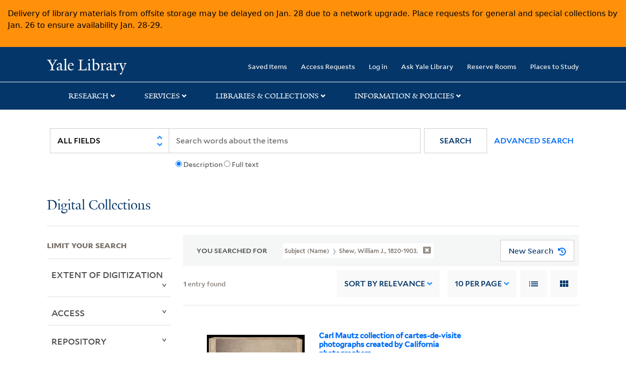

--- FILE ---
content_type: text/html; charset=utf-8
request_url: https://collections.library.yale.edu/catalog?f%5BsubjectName_ssim%5D%5B%5D=Shew,%20William%20J.,%201820-1903.
body_size: 11863
content:

<!DOCTYPE html>
<html class="no-js" lang="en" prefix="og: https://ogp.me/ns#">
  <head>
    <!-- Google Tag Manager -->
<script>
(function(w,d,s,l,i){w[l]=w[l]||[];w[l].push({'gtm.start':
new Date().getTime(),event:'gtm.js'});var f=d.getElementsByTagName(s)[0],
j=d.createElement(s),dl=l!='dataLayer'?'&l='+l:'';j.async=true;j.src=
'https://www.googletagmanager.com/gtm.js?id='+i+dl;f.parentNode.insertBefore(j,f);
})(window,document,'script','dataLayer','GTM-PX75HSF')
</script>
<!-- End Google Tag Manager --> 

    <meta charset="utf-8">
    <meta http-equiv="Content-Type" content="text/html; charset=utf-8">
    <meta name="viewport" content="width=device-width, initial-scale=1, shrink-to-fit=no">

    <!-- Internet Explorer use the highest version available -->
    <meta http-equiv="X-UA-Compatible" content="IE=edge">
    <title>Subject (Name): Shew, William J., 1820-1903. - Yale University Library Search Results</title>
    <link href="https://collections.library.yale.edu/catalog/opensearch.xml" title="Yale University Library" type="application/opensearchdescription+xml" rel="search" />
    <link rel="icon" type="image/x-icon" href="/assets/favicon-8fc507a7c6514a5419ea23bd656bf6a2ba0397ca9ff5cda749ef5b7d0e54cfec.ico" />
    <link rel="apple-touch-icon" sizes="120x120" href="https://collections.library.yale.edu/apple-touch-icon-precomposed.png">
    <link rel="apple-touch-icon" sizes="120x120" href="https://collections.library.yale.edu/apple-touch-icon.png">
    <link rel="stylesheet" href="/assets/application-e91dbd12ae330e6db678849e6e139a9baf3543d6f96cc0f1faa7742fd42d73bd.css" media="all" />
    <script src="/assets/application-867fc975278dc5b1af09ccbdc9b74efc378709ff61ebc7baa54d18a274b5cdd5.js"></script>
    <meta name="csrf-param" content="authenticity_token" />
<meta name="csrf-token" content="wwLWQ4ExKhbb4doJm53d3uyqAmCdMKJjDKNcPW7EdkLR9DHnAUuzOJbDypOGdOb9hvr0G430rfo0vHYE53YHcg" />
    <script async src="https://siteimproveanalytics.com/js/siteanalyze_66356571.js"></script>
      <meta name="robots" content="noindex" />
  <meta name="totalResults" content="1" />
<meta name="startIndex" content="0" />
<meta name="itemsPerPage" content="10" />

  <link rel="alternate" type="application/rss+xml" title="RSS for results" href="/catalog.rss?f%5BsubjectName_ssim%5D%5B%5D=Shew%2C+William+J.%2C+1820-1903." />
  <link rel="alternate" type="application/atom+xml" title="Atom for results" href="/catalog.atom?f%5BsubjectName_ssim%5D%5B%5D=Shew%2C+William+J.%2C+1820-1903." />
  <link rel="alternate" type="application/json" title="JSON" href="/catalog.json?f%5BsubjectName_ssim%5D%5B%5D=Shew%2C+William+J.%2C+1820-1903." />

  </head>
  <body class="blacklight-catalog blacklight-catalog-index">
  <!-- Google Tag Manager (noscript) -->
<noscript><iframe src="https://www.googletagmanager.com/ns.html?id=GTM-PX75HSF"
height="0" width="0" style="display:none;visibility:hidden" title="google tag manager"></iframe></noscript>
<!-- End Google Tag Manager (noscript) -->

  <div id="banner" class="alert alert-warning hidden"></div>
  <nav id="skip-link" role="navigation" aria-label="Skip links">
    <a class="element-invisible element-focusable rounded-bottom py-2 px-3" data-turbolinks="false" href="#search_field">Skip to search</a>
    <a class="element-invisible element-focusable rounded-bottom py-2 px-3" data-turbolinks="false" href="#main-container">Skip to main content</a>
      <a class="element-invisible element-focusable rounded-bottom py-2 px-3" data-turbolinks="false" href="#documents">Skip to first result</a>

  </nav>
  <header>
    <nav class="navbar navbar-expand-md navbar-dark bg-dark topbar" role="navigation" aria-label="Main">
  <div class="container">
    <a class="mb-0 navbar-brand navbar-logo" alt="Yale Library Home" href="https://library.yale.edu/">Yale University Library</a>
    <button class="navbar-toggler navbar-toggler-right" type="button" data-bs-toggle="collapse" data-bs-target="#user-util-collapse" aria-controls="user-util-collapse" aria-expanded="false" aria-label="Toggle navigation">
      <span class="navbar-toggler-icon"></span>
    </button>

    <div class="collapse navbar-collapse justify-content-md-end" id="user-util-collapse">
      <ul class="navbar-nav">

  <li class="nav-item">
    <a class="nav-link" href="/bookmarks">Saved Items</a>
  </li>

  <li class="nav-item">
    <a class="nav-link" href="/permission_requests">Access Requests</a>
  </li>

      <li class="nav-item">
        <form class="button_to" method="post" action="/users/auth/openid_connect"><input class="nav-link login-button" type="submit" value="Log in" /><input type="hidden" name="authenticity_token" value="OqqVhDsoDKa_R4QaJw_gsBAAOzeoQpQDwG0UT5p0uzWyAJrbTklQqc0YlASbDABULq5BGEV50n2kxIIVpq9EtQ" autocomplete="off" /></form>
      </li>

  
    <li class="nav-item"><a class="nav-link" href="http://ask.library.yale.edu/">Ask Yale Library</a>

</li>

    <li class="nav-item"><a class="nav-link" href="https://schedule.yale.edu/">Reserve Rooms</a>
</li>

    <li class="nav-item"><a class="nav-link" href="https://web.library.yale.edu/places/to-study">Places to Study</a>
</li>
</ul>

    </div>
  </div>

</nav>
<div class="navbar-expand-md navbar-dark bg-dark topbar" role="navigation" aria-label="User utilities">
  <div class="secondary-nav">
    <div class="row">
      <section class="info-header">
        <div class="dropdown">
          <ul class="nav-link-title" data-bs-toggle="dropdown">
            <li>
              <a href="#" role="button" aria-expanded="true" class="research-title">Research</a>
              <p class="nav-link-caret">
                <img id="research-collapse-nav-bar" alt="collapse nav bar" src="/assets/header/2x-angle-up-solid-42118f6a9f91c33e3cd2e07af37391bf3b0479d9b79079cff9d8cdac6a453b2d.png" />
              </p>
            </li>
          </ul>
          <ul class="dropdown-menu">
            <li>
              <a href="http://search.library.yale.edu" title="" class="dropdown-item">
                Search Quicksearch
              </a>
            </li>
            <li>
              <a href="https://search.library.yale.edu/catalog" title="Records for approximately 13 million volumes located across the University Library system." class="dropdown-item">
                Search Library Catalog
              </a>
            </li>
            <li>
              <a href="https://library.yale.edu/explore-collections/explore/digital-collections" title="Access to digital image and text collections available from the Yale University Library." class="dropdown-item">
                Search Digital Collections
              </a>
            </li>
            <li>
              <a href="http://archives.yale.edu" title="Finding aids describe archival and manuscript collections at Arts, Beinecke, Divinity, and Music libraries, and the Manuscripts and Archives department in Sterling." class="dropdown-item">
                Search Archives at Yale
              </a>
            </li>
            <li>
              <a href="http://guides.library.yale.edu/" title="Use these subject guides to get started in your research, formulate a research strategy for a topic, and find information about print and electronic resources." class="dropdown-item">
                Research Guides
              </a>
            </li>
            <li>
              <a href="http://search.library.yale.edu/databases" title="Find subject-specific databases by description. Direct links to subscribed and freely available research databases and other resources, such as encyclopedias, bibliographies and dictionaries. Some databases are also &quot;cross-searchable&quot;; that is, they may be searched at one time in combination with other databases" class="dropdown-item">
                Find Databases by Title
              </a>
            </li>
            <li>
              <a href="http://wa4py6yj8t.search.serialssolutions.com" title="Browse or search for the descriptions of online journals and newspapers to which the library subscribes or has access to free on the Web." class="dropdown-item">
                Find eJournals by Title
              </a>
            </li>
            <li>
              <a href="https://library.yale.edu/find-request-and-use/use/using-special-collections" title="" class="dropdown-item">
                Guide to Using Special Collections
              </a>
            </li>
          </ul>
        </div>
      </section>

      <section class="info-header">
        <div class="dropdown">
          <ul class="nav-link-title" data-bs-toggle="dropdown">
            <li>
              <a href="#" role="button" aria-expanded="true" class="services-title">Services</a>
              <p class="nav-link-caret">
                <img id="services-collapse-nav-bar" alt="collapse nav bar" src="/assets/header/2x-angle-up-solid-42118f6a9f91c33e3cd2e07af37391bf3b0479d9b79079cff9d8cdac6a453b2d.png" />
              </p>
            </li>
          </ul>
          <ul class="dropdown-menu">
            <li>
              <a href="https://library.yale.edu/find-request-and-use/use/using-special-collections/request-digitization" title=""  class="dropdown-item">
                Request Digital Copies of Special Collections
              </a>
            </li>
            <li>
              <a href="https://library.yale.edu/pl" title=""  class="dropdown-item">
                Your Personal Librarian
              </a>
            </li>
            <li>
              <a href="https://library.yale.edu/subject-specialists" title=""  class="dropdown-item">
                Subject Specialists
              </a>
            </li>
            <li>
              <a href="http://guides.library.yale.edu/research-help" title=""  class="dropdown-item">
                Research Support and Workshops
              </a>
            </li>
            <li>
              <a href="http://guides.library.yale.edu/citationmanagement" title="Create Bibliographies"  class="dropdown-item">
                Citation Tools
              </a>
            </li>
            <li>
              <a href="http://guides.library.yale.edu/getit" title=""  class="dropdown-item">
                Get It @ Yale (Borrow Direct, Interlibrary Loan, Scan &amp; Deliver)
              </a>
            </li>
            <li>
              <a href="http://guides.library.yale.edu/reserves" title=""  class="dropdown-item">
                Course Reserves
              </a>
            </li>
            <li>
              <a href="https://guides.library.yale.edu/OffCampusAccess" title="Connect your computer to the Yale VPN (network) while off-campus."  class="dropdown-item">
                Off-Campus Access
              </a>
            </li>
            <li>
              <a href="http://elischolar.library.yale.edu" title="A digital repository of scholarly publications at Yale"  class="dropdown-item">
                EliScholar
              </a>
            </li>
            <li>
              <a href="http://yale.lib.overdrive.com/" title="OverDrive is a distribution platform through which users of our library can download popular eBooks and audiobooks.  From our personalized Yale University OverDrive site, we offer access to a variety of fiction and non-fiction descriptions in many different formats. "  class="dropdown-item">
                OverDrive: Popular Audio and eBooks
              </a>
            </li>
            <li>
              <a href="https://reservations.yale.edu/bmec/" title=""  class="dropdown-item">
                Bass Media Equipment
              </a>
            </li>
          </ul>
        </div>
      </section>

      <section class="info-header">
        <div class="dropdown">
          <ul class="nav-link-title" data-bs-toggle="dropdown">
            <li>
              <a href="#" role="button" aria-expanded="true" class="libraries-title">Libraries & Collections</a>
              <p class="nav-link-caret">
                <img id="libraries-collapse-nav-bar" alt="collapse nav bar" src="/assets/header/2x-angle-up-solid-42118f6a9f91c33e3cd2e07af37391bf3b0479d9b79079cff9d8cdac6a453b2d.png" />
              </p>
            </li>
          </ul>
          <ul class="dropdown-menu">
            <li>
              <a href="https://web.library.yale.edu/building/haas-family-arts-library" title="Robert B. Haas Family Arts Library" class="dropdown-item">
                Arts Library
              </a>
            </li>
            <li>
              <a href="https://library.yale.edu/bass" title="Anne T. and Robert M. Bass Library" class="dropdown-item">
                Bass Library
              </a>
            </li>
            <li>
              <a href="https://beinecke.library.yale.edu/" title="Beinecke Rare Book &amp; Manuscript Library" class="dropdown-item">
                Beinecke Library
              </a>
            </li>
            <li>
              <a href="https://library.yale.edu/classics" title="" class="dropdown-item">
                Classics Library
              </a>
            </li>
            <li>
              <a href="https://library.yale.edu/divinity" title="Divinity School Library" class="dropdown-item">
                Divinity Library
              </a>
            </li>
            <li>
              <a href="https://library.yale.edu/film" title="" class="dropdown-item">
                Yale Film Archive
              </a>
            </li>
            <li>
              <a href="https://fortunoff.library.yale.edu/" title="Fortunoff Video Archive for Holocaust Testimonies" class="dropdown-item">
                Fortunoff Archive
              </a>
            </li>
            <li>
              <a href="https://library.yale.edu/humanities" title="" class="dropdown-item">
                Humanities Collections
              </a>
            </li>
            <li>
              <a href="https://web.library.yale.edu/international-collections" title="" class="dropdown-item">
                International Collections
              </a>
            </li>
            <li>
              <a href="https://library.law.yale.edu/" title="Lillian Goldman Law Library in Memory of Sol Goldman" class="dropdown-item">
                Law Library
              </a>
            </li>
            <li>
              <a href="https://walpole.library.yale.edu/" title="" class="dropdown-item">
                Lewis Walpole Library
              </a>
            </li>
            <li>
              <a href="https://web.library.yale.edu/sd/dept/library-collection-services-and-operations" title="" class="dropdown-item">
                Library Collection Services
              </a>
            </li>
            <li>
              <a href="https://library.yale.edu/mssa" title="" class="dropdown-item">
                Manuscripts &amp; Archives
              </a>
            </li>
            <li>
              <a href="http://www.library.yale.edu/maps" title="" class="dropdown-item">
                Map Collection
              </a>
            </li>
            <li>
              <a href="https://library.yale.edu/marx" title="" class="dropdown-item">
                Marx Science &amp; Social Science Library
              </a>
            </li>
            <li>
              <a href="https://library.medicine.yale.edu/" title="Harvey Cushing / John Hay Whitney Medical Library" class="dropdown-item">
                Medical Library
              </a>
            </li>
            <li>
              <a href="https://library.yale.edu/visit-and-study/libraries-locations/irving-s-gilmore-music-library" title="Irving S. Gilmore Music Library" class="dropdown-item">
                Music Library
              </a>
            </li>
            <li>
              <a href="https://web.library.yale.edu/building/sterling-memorial-library" title="Sterling Memorial Library" class="dropdown-item">
                Sterling Library
              </a>
            </li>
            <li>
              <a href="https://britishart.yale.edu/" title="" class="dropdown-item">
                Yale Center for British Art
              </a>
            </li>
          </ul>
        </div>
      </section>

      <section class="info-header">
        <div class="dropdown">
          <ul class="nav-link-title" data-bs-toggle="dropdown">
            <li>
              <a href="#" role="button" aria-expanded="false" class="information-title">Information & Policies</a>
              <p class="nav-link-caret">
                <img id="info-collapse-nav-bar" alt="collapse nav bar" src="/assets/header/2x-angle-up-solid-42118f6a9f91c33e3cd2e07af37391bf3b0479d9b79079cff9d8cdac6a453b2d.png" />
              </p>
            </li>
          </ul>
          <ul class="dropdown-menu">
            <li>
              <a href="https://library.yale.edu/visit-and-study" title="" class="dropdown-item">
                Library Hours
              </a>
            </li>
            <li>
              <a href="https://library.yale.edu/staff-directory" title="" class="dropdown-item">
                Departments &amp; Staff
              </a>
            </li>
            <li>
              <a href="http://guides.library.yale.edu/borrow" title="Information about accessing and borrowing print material" class="dropdown-item">
                Borrowing &amp; Circulation
              </a>
            </li>
            <li>
              <a href="https://web.library.yale.edu/services-persons-disabilities" title="" class="dropdown-item">
                Services for Persons with Disabilities
              </a>
            </li>
            <li>
              <a href="http://guides.library.yale.edu/copyright-guidance/copyright-basics" title="" class="dropdown-item">
                Copyright Basics
              </a>
            </li>
            <li>
              <a href="https://web.library.yale.edu/help/scanning-printing-copying" title="" class="dropdown-item">
                Scanning, Printing &amp; Copying
              </a>
            </li>
            <li>
              <a href="https://web.library.yale.edu/help/computers-and-wireless" title="" class="dropdown-item">
                Computers &amp; Wireless
              </a>
            </li>
            <li>
              <a href="http://guides.library.yale.edu/about/policies" title="" class="dropdown-item">
                Library Policies
              </a>
            </li>
            <li>
              <a href="http://guides.library.yale.edu/about" title="" class="dropdown-item">
                About the Library
              </a>
            </li>
            <li>
              <a href="https://library.yale.edu/development" title="" class="dropdown-item">
                Giving to the Library
              </a>
            </li>
            <li>
              <a href="https://ask.library.yale.edu/faq/174852" title="" class="dropdown-item">
                Purchase Request
              </a>
            </li>
            <li>
              <a href="http://guides.library.yale.edu/work" title="" class="dropdown-item">
                Working at the Library
              </a>
            </li>
            <li>
              <a href="https://guides.library.yale.edu/about/policies/access" title="" class="dropdown-item">
                Terms Governing Use of Materials
              </a>
            </li>
          </ul>
        </div>
      </section>

    </div>
  </div>
</div>

    
    <div class="search-area">
      <div class="navbar-search navbar navbar-light bg-light" role="navigation" aria-label="Search options">
          <div class="container">
              <form class="search-query-form" role="search" aria-label="Search" action="https://collections.library.yale.edu/catalog" accept-charset="UTF-8" method="get">
  <input type="hidden" name="f[subjectName_ssim][]" value="Shew, William J., 1820-1903." autocomplete="off" />
    <label for="search_field" class="sr-only">Search in</label>
  <div class="input-group">
        <select name="search_field" id="search_field" title="Targeted search options" class="custom-select search-field" onchange="onChangeSearchFields()"><option value="all_fields">All Fields</option>
<option value="creator_tesim">Creator</option>
<option value="title_tesim">Title</option>
<option value="callNumber_tesim">Call Number</option>
<option value="date_fields">Date</option>
<option value="subjectName_tesim">Subject</option>
<option value="orbisBibId_ssi">Orbis ID</option>
<option value="fulltext_tesim">Full Text</option></select>

    
    <span class="fulltext-info" id="fulltext-info">
      <input type="radio" name="fulltext_search" id="fulltext_search_1" value="1" onclick="onSelectDescription();" />
      <label for="fulltext_search_1">Description</label>
      <input type="radio" name="fulltext_search" id="fulltext_search_2" value="2" onclick="onSelectFulltext();" />
      <label for="fulltext_search_2">Full text</label>
    </span>


    <label for="q" class="sr-only">search for</label>
    <input type="text" name="q" id="q" placeholder="Search..." class="search-q q form-control rounded-0" aria-label="search" autocomplete="" data-autocomplete-enabled="false" data-autocomplete-path="/catalog/suggest" />

    <span class="input-group-append">
      <button type="submit" class="btn btn-primary search-btn" id="search" role="button">
        <span class="submit-search-text">Search</span>
        <span class="blacklight-icons blacklight-icon-search" aria-hidden="true"><?xml version="1.0"?>
<svg width="24" height="24" viewBox="0 0 24 24" aria-label="Search" role="img">
  <title>Search</title>
  <path fill="none" d="M0 0h24v24H0V0z"/>
  <path d="M15.5 14h-.79l-.28-.27C15.41 12.59 16 11.11 16 9.5 16 5.91 13.09 3 9.5 3S3 5.91 3 9.5 5.91 16 9.5 16c1.61 0 3.09-.59 4.23-1.57l.27.28v.79l5 4.99L20.49 19l-4.99-5zm-6 0C7.01 14 5 11.99 5 9.5S7.01 5 9.5 5 14 7.01 14 9.5 11.99 14 9.5 14z"/>
</svg>
</span>
      </button>
    </span>

    <span>
      <button class="advanced_search btn btn-secondary href-button" href="/advanced">Advanced Search</button>
    </span>
  </div>
</form>
          </div>
      </div>
    </div>
    
    <div class="user-subheader" role="heading" aria-level="1">
      <div class="user-subheader-title">
        <a href="/">Digital Collections</a> 
      </div>
    </div>

  </header>

  <main id="main-container" class="container" role="main" aria-label="Main content">
      <h1 class="sr-only top-content-title">Search</h1>


    <div class="row">
  <div class="col-md-12">
    <div id="main-flashes">
      <div class="flash_messages">
    
    
    
    
</div>

    </div>
  </div>
</div>


    <div class="row">
      
    <section id="content" class="col-lg-9 order-last" aria-label="search results">
        <div id="appliedParams" class="row constraints-container constraints-container-index">
    <h2 class="sr searched-heading">You Searched For</h2>
    
<span class="btn-group applied-filter constraint query filterfilter-subjectname_ssim">
  <button class="constraint-value btn btn-outline-secondary href-button" href="/catalog">
        <span class="filter-name">Subject (Name) </span>

      <span class="filter-value">Shew, William J., 1820-1903.</span>
      <!-- icon to remove-->
      <span class="remove-icon"><img alt="remove" src="/assets/x2x-4f77c7f7b595f950a1696f3fb558e0057b35fdcd0d26cdc9f9cdf6894827774d.png" /></span>
  </button>
</span>

    <div id="startOverButtonContainer">
      <button class="href-button catalog_startOverLink btn btn-primary btn-show" tabindex="0" role="button" href="/catalog">
  <span>New Search</span>
  <span class="start-over-icon"><img class="start-over-image" alt="" src="/assets/start_over-c369be977d5f8e898ffa3e8ab4d8704e41efb78c2d73c632b7df60a536f7b45f.png" /></span>
</button>
    </div>
  </div>

  






<div id="sortAndPerPage" class="sort-pagination d-md-flex justify-content-between" role="navigation" aria-label="Results navigation">
  <section class="pagination">
  
    <div class='page-links'>
      <span class='page-entries'>
        <strong>1</strong> entry found
      </span>
    </div>

</section>

  <div class="search-widgets">
        <div id="sort-dropdown" class="sort-dropdown btn-group">
    <button type="button" class="btn btn-outline-secondary dropdown-toggle" data-bs-toggle="dropdown" data-bs-target="#sort-dropdown" aria-expanded="false">
      Sort<span class="d-none d-sm-inline"> by Relevance</span> <span class="caret"></span>
    </button>

    <div class="dropdown-menu" role="menu">
        <a class="dropdown-item" role="menuitem" href="/catalog?f%5BsubjectName_ssim%5D%5B%5D=Shew%2C+William+J.%2C+1820-1903.&amp;sort=score+desc%2C+pub_date_si+desc%2C+title_ssim+asc%2C+archivalSort_ssi+asc">Relevance</a>
        <a class="dropdown-item" role="menuitem" href="/catalog?f%5BsubjectName_ssim%5D%5B%5D=Shew%2C+William+J.%2C+1820-1903.&amp;sort=creator_ssim+asc%2C+title_ssim+asc%2C+archivalSort_ssi+asc">Creator (A --&gt; Z)</a>
        <a class="dropdown-item" role="menuitem" href="/catalog?f%5BsubjectName_ssim%5D%5B%5D=Shew%2C+William+J.%2C+1820-1903.&amp;sort=creator_ssim+desc%2C+title_ssim+asc%2C+archivalSort_ssi+asc">Creator (Z --&gt; A)</a>
        <a class="dropdown-item" role="menuitem" href="/catalog?f%5BsubjectName_ssim%5D%5B%5D=Shew%2C+William+J.%2C+1820-1903.&amp;sort=title_ssim+asc%2C+oid_ssi+desc%2C+archivalSort_ssi+asc">Title (A --&gt; Z)</a>
        <a class="dropdown-item" role="menuitem" href="/catalog?f%5BsubjectName_ssim%5D%5B%5D=Shew%2C+William+J.%2C+1820-1903.&amp;sort=title_ssim+desc%2C+oid_ssi+desc%2C+archivalSort_ssi+asc">Title (Z --&gt; A)</a>
        <a class="dropdown-item" role="menuitem" href="/catalog?f%5BsubjectName_ssim%5D%5B%5D=Shew%2C+William+J.%2C+1820-1903.&amp;sort=year_isim+asc%2C+id+asc%2C+archivalSort_ssi+asc">Year (ascending)</a>
        <a class="dropdown-item" role="menuitem" href="/catalog?f%5BsubjectName_ssim%5D%5B%5D=Shew%2C+William+J.%2C+1820-1903.&amp;sort=year_isim+desc%2C+id+desc%2C+archivalSort_ssi+asc">Year (descending)</a>
    </div>
  </div>


        <span class="sr-only">Number of results to display per page</span>
  <div id="per_page-dropdown" class="per-page-dropdown btn-group">
    <button type="button" class="btn btn-outline-secondary dropdown-toggle" data-bs-toggle="dropdown" data-bs-target="#per_page-dropdown" aria-expanded="false">
      10<span class="d-none d-sm-inline"> per page</span> <span class="caret"></span>
    </button>
    <div class="dropdown-menu" role="menu">
        <a class="dropdown-item" role="menuitem" href="/catalog?f%5BsubjectName_ssim%5D%5B%5D=Shew%2C+William+J.%2C+1820-1903.&amp;per_page=10">10<span class="sr-only visually-hidden"> per page</span></a>
        <a class="dropdown-item" role="menuitem" href="/catalog?f%5BsubjectName_ssim%5D%5B%5D=Shew%2C+William+J.%2C+1820-1903.&amp;per_page=20">20<span class="sr-only visually-hidden"> per page</span></a>
        <a class="dropdown-item" role="menuitem" href="/catalog?f%5BsubjectName_ssim%5D%5B%5D=Shew%2C+William+J.%2C+1820-1903.&amp;per_page=50">50<span class="sr-only visually-hidden"> per page</span></a>
        <a class="dropdown-item" role="menuitem" href="/catalog?f%5BsubjectName_ssim%5D%5B%5D=Shew%2C+William+J.%2C+1820-1903.&amp;per_page=100">100<span class="sr-only visually-hidden"> per page</span></a>
    </div>
  </div>


        <div class="view-type">
    <span class="sr-only">View results as: </span>
    <div class="view-type-group btn-group">
        <a title="List" class="btn btn-outline-secondary btn-icon view-type-list active" href="/catalog?f%5BsubjectName_ssim%5D%5B%5D=Shew%2C+William+J.%2C+1820-1903.&amp;view=list">
          <span class="blacklight-icons blacklight-icon-list"><?xml version="1.0"?>
<svg width="24" height="24" viewBox="0 0 24 24" aria-label="List" role="img">
  <title>List</title>
  <path d="M3 13h2v-2H3v2zm0 4h2v-2H3v2zm0-8h2V7H3v2zm4 4h14v-2H7v2zm0 4h14v-2H7v2zM7 7v2h14V7H7z"/>
  <path d="M0 0h24v24H0z" fill="none"/>
</svg>
</span>
          <span class="caption">List</span>
</a>        <a title="Gallery" class="btn btn-outline-secondary btn-icon view-type-gallery " href="/catalog?f%5BsubjectName_ssim%5D%5B%5D=Shew%2C+William+J.%2C+1820-1903.&amp;view=gallery">
          <span class="blacklight-icons blacklight-icon-gallery"><?xml version="1.0"?>
<svg width="24" height="24" viewBox="0 0 24 24" aria-label="Gallery" role="img">
  <title>Gallery</title>
  <path fill="none" d="M0 0h24v24H0V0z"/>
  <path d="M4 11h5V5H4v6zm0 7h5v-6H4v6zm6 0h5v-6h-5v6zm6 0h5v-6h-5v6zm-6-7h5V5h-5v6zm6-6v6h5V5h-5z"/>
</svg>
</span>
          <span class="caption">Gallery</span>
</a>    </div>
  </div>


</div>
</div>


<h2 class="sr-only">Search Results</h2>

  <div id="documents" class="documents-list">
  <article data-document-id="33115911" data-document-counter="1" itemscope="itemscope" itemtype="http://schema.org/Thing" class="document document-position-1">
  
        <header class='documentHeader row'>
  <h3 class='index_title document-title-heading title_tesim'>
      <span class='counter_no_show' ><span>1. </span> </span>
    <div class='document-title'>
      <a data-context-href="/catalog/33115911/track?counter=1&amp;document_id=33115911&amp;search_id=496671337" href="/catalog/33115911">Carl Mautz collection of cartes-de-visite photographs created by California photographers</a>
    </div>
    <div class="index-document-functions col-sm-3 col-lg-2"></div>
  </h3>
</header>

  <div class="document-thumbnail">
      <a data-context-href="/catalog/33115911/track?counter=1&amp;document_id=33115911&amp;search_id=496671337" aria-hidden="true" tabindex="-1" href="/catalog/33115911"><img onerror="this.error=null;this.src=&#39;https://collections.library.yale.edu/assets/image_not_found-c93ce80e74175def58f5d0884ea091974a91d4c2d59f33a1238f4e9f2608f01c.png&#39;" loading="lazy" src="https://collections.library.yale.edu/iiif/2/33115912/full/!200,200/0/default.jpg" /></a>
  </div>


<dl class="document-metadata dl-invert row">    <dt class="blacklight-creator_tesim col-md-3">    Creator:
</dt>
  <dd class="col-md-9 blacklight-creator_tesim">    <span class = 'from-the-collection' ></span>Mautz, Carl, collector
</dd>

    <dt class="blacklight-date_ssim col-md-3">    Published / Created:
</dt>
  <dd class="col-md-9 blacklight-date_ssim">    ca. 1855-1895.
</dd>

    <dt class="blacklight-callnumber_tesim col-md-3">    Call Number:
</dt>
  <dd class="col-md-9 blacklight-callnumber_tesim">    WA Photos 357
</dd>

    <dt class="blacklight-imagecount_isi col-md-3">    Image Count:
</dt>
  <dd class="col-md-9 blacklight-imagecount_isi">    290
</dd>

    <dt class="blacklight-abstract_tesim col-md-3">    Abstract:
</dt>
  <dd class="col-md-9 blacklight-abstract_tesim">    Cartes-de-visite photographs created primarily by photographers in San Francisco and northern California, ca. 1855-1895.  Images consist chiefly of portraits depicting children, women, and men, in single, couple, and group sittings. Individuals in the...
</dd>

    <dt class="blacklight-description_tesim col-md-3">    Description:
</dt>
  <dd class="col-md-9 blacklight-description_tesim">    Digital version available;
</dd>

    <dt class="blacklight-subjectgeographic_tesim col-md-3">    Subject (Geographic):
</dt>
  <dd class="col-md-9 blacklight-subjectgeographic_tesim">    California. and California
</dd>

    <dt class="blacklight-subjectname_tesim col-md-3">    Subject (Name):
</dt>
  <dd class="col-md-9 blacklight-subjectname_tesim">    Abell, Frank George, Jr., 1844-1910., Bailey, A. P., Baldwin, John E. D., Bayley, Wilbur Fisk., Bluett, William H., Bradley, Henry William, 1813-1891., Brown, T. A., photographer., Bryan, John M., Chalmers, James Calder, Jr., Clayton, James Atkins, 1831-1896., Cobb, David., Coombs, Frederick, 1803-1874., Coughlan, Tom., Crawford, Ellison Lassell, 1833-1895., Currier, Amos., Denier, Tony, 1839?-1917., Dunham, Allen Murray, ca. 1834-ca. 1924., Dunham, Murry., Edouart, Alexander, 1818-1892., Fardon, George Robinson, 1807-1886., Flaglor, Amasa Plummer, 1848-1918., Foss, Oscar., Frye, H. H., Gaines, Flave H., Godeus, John D., Halsey, Henry H., Halsey, Isaac Sherwood, 1828-1895., Hamilton, Charles F., Houseworth, Thomas, 1829-1915., Jenkins, Clara., Johnson, Andrew, 1808-1875., Johnston, Amasa Park, ca. 1837-1931., Kellogg, Andrew J., Kingsley, John Lucas, ca. 1939-1869., Kip, William Ingraham, 1811-1893., Kruse, Henry., Kusel, Edward Abraham., Lainer, Charles., Lathrop, Frank Henry., Lawrence, George S., Lichau, Henrietta., Lowe, Joseph P., Mains, James Riley., Marston, Charles Albert., Mautz, Carl., Morse, George Daniels., Muybridge, Eadweard, 1830-1904., Noble, Skelton Sanford., Olanie, Eugenie., Prindle, Edward H., Rixford, Emmett H., Ross, George, 1832-1893., Rulofson, William Herman, 1826-1878., Sanders, Stephen Poole., Selleck, Silas Wright, ca. 1828-1885., Shew, Jacob, 1826-1879., Shew, William J., 1820-1903., Silva, Joseph Trinidad., Smith, James Girard, 1836-, Spooner, John Pitcher, 1845-1917., Stevens, B. F., Stinson, Lewis Jackson., Stone, George F., Taber, I. W. 1830-1912. (Isaiah West),, Todd, John A., 1827-1899., Valleau, George W., Vaughn, Hector William., Watkins, Carleton E., 1829-1916., Welsh, John Oliver, ca. 1840-ca. 1913., Winberg, John A., Winter, Daniel., Winter, Robert, ca. 1821-1893., Wise, James H., 1812-, Wolfe, Samuel Augustus., Yong, Lai., Abell &amp; Welsh., Bayley &amp; Winter., Bluett &amp; Fardon., Bradley &amp; Rulofson., Brown &amp; Otto., City Mart Photographic Gallery., Currier &amp; Winter., Dunham &amp; Lathrop., Edouart &amp; Cobb., Foss &amp; Halsey., Freemasons, Hamilton &amp; Kellogg., Hoebel &amp; Luther., Houston&#39;s Excelsior Gallery., I. W. Taber &amp; Company., Mains &amp; Von Hasseln., Peoples Art Gallery., and Sanders &amp; Stinson.
</dd>

    <dt class="blacklight-subjecttopic_tesim col-md-3">    Subject (Topic):
</dt>
  <dd class="col-md-9 blacklight-subjecttopic_tesim">    African Americans, Asian Americans, Photographers, Circus performers, Dolls, Dwarfs (Persons), Giants (Folklore), Miners, Musicians, Sailors, Soldiers, and Tall people
</dd>

    <dt class="blacklight-ancestortitles_tesim col-md-3">    Found in:
</dt>
  <dd class="col-md-9 blacklight-ancestortitles_tesim">    <a rel="nofollow" href="/catalog?f%5Brepository_ssi%5D%5B%5D=Beinecke+Rare+Book+and+Manuscript+Library">Beinecke Rare Book and Manuscript Library</a> &gt; <a rel="nofollow" href="/catalog/33115911">Carl Mautz collection of cartes-de-visite photographs created by California photographers</a>
</dd>

</dl>



  
</article>
</div>





    </section>

    <section id="sidebar" class="page-sidebar col-lg-3 order-first" aria-label="limit your search">
          <div id="facets" class="facets sidenav facets-toggleable-md">
  <div class="facets-header">
    <h2 class="facets-heading">Limit your search</h2>

    <button class="navbar-toggler navbar-toggler-right" type="button" data-toggle="collapse" data-target="#facet-panel-collapse" data-bs-toggle="collapse" data-bs-target="#facet-panel-collapse" aria-controls="facet-panel-collapse" aria-expanded="false" aria-label="Toggle facets">
      <span class="navbar-toggler-icon"></span>
</button>  </div>

  <div id="facet-panel-collapse" class="facets-collapse collapse">
      <div class="card facet-limit blacklight-extentOfDigitization_ssim ">
  <h3 class="card-header p-0 facet-field-heading" id="facet-extentofdigitization_ssim-header">
    <button
      type="button"
      class="btn w-100 d-block btn-block p-2 text-start text-left collapse-toggle collapsed"
      data-toggle="collapse"
      data-bs-toggle="collapse"
      data-target="#facet-extentofdigitization_ssim"
      data-bs-target="#facet-extentofdigitization_ssim"
      aria-expanded="false"
    >
          Extent of Digitization

    </button>
  </h3>
  <div id="facet-extentofdigitization_ssim" aria-labelledby="facet-extentofdigitization_ssim-header" class="panel-collapse facet-content collapse ">
    <div class="card-body">
              
    <ul class="facet-values list-unstyled">
      <li><span class="facet-label"><a class="facet-select" rel="nofollow" href="/catalog?f%5BextentOfDigitization_ssim%5D%5B%5D=Completely+digitized&amp;f%5BsubjectName_ssim%5D%5B%5D=Shew%2C+William+J.%2C+1820-1903.">Completely digitized</a></span><span class="facet-count">1</span></li>
    </ul>




    </div>
  </div>
</div>

<div class="card facet-limit blacklight-visibility_ssi ">
  <h3 class="card-header p-0 facet-field-heading" id="facet-visibility_ssi-header">
    <button
      type="button"
      class="btn w-100 d-block btn-block p-2 text-start text-left collapse-toggle collapsed"
      data-toggle="collapse"
      data-bs-toggle="collapse"
      data-target="#facet-visibility_ssi"
      data-bs-target="#facet-visibility_ssi"
      aria-expanded="false"
    >
          Access

    </button>
  </h3>
  <div id="facet-visibility_ssi" aria-labelledby="facet-visibility_ssi-header" class="panel-collapse facet-content collapse ">
    <div class="card-body">
              
    <ul class="facet-values list-unstyled">
      <li><span class="facet-label"><a class="facet-select" rel="nofollow" href="/catalog?f%5BsubjectName_ssim%5D%5B%5D=Shew%2C+William+J.%2C+1820-1903.&amp;f%5Bvisibility_ssi%5D%5B%5D=Public">Public</a></span><span class="facet-count">1</span></li>
    </ul>




    </div>
  </div>
</div>

<div class="card facet-limit blacklight-repository_ssi ">
  <h3 class="card-header p-0 facet-field-heading" id="facet-repository_ssi-header">
    <button
      type="button"
      class="btn w-100 d-block btn-block p-2 text-start text-left collapse-toggle collapsed"
      data-toggle="collapse"
      data-bs-toggle="collapse"
      data-target="#facet-repository_ssi"
      data-bs-target="#facet-repository_ssi"
      aria-expanded="false"
    >
          Repository

    </button>
  </h3>
  <div id="facet-repository_ssi" aria-labelledby="facet-repository_ssi-header" class="panel-collapse facet-content collapse ">
    <div class="card-body">
              
    <ul class="facet-values list-unstyled">
      <li><span class="facet-label"><a class="facet-select" rel="nofollow" href="/catalog?f%5Brepository_ssi%5D%5B%5D=Beinecke+Rare+Book+and+Manuscript+Library&amp;f%5BsubjectName_ssim%5D%5B%5D=Shew%2C+William+J.%2C+1820-1903.">Beinecke Rare Book and Manuscript Library</a></span><span class="facet-count">1</span></li>
    </ul>




    </div>
  </div>
</div>

<div class="card facet-limit blacklight-genre_ssim ">
  <h3 class="card-header p-0 facet-field-heading" id="facet-genre_ssim-header">
    <button
      type="button"
      class="btn w-100 d-block btn-block p-2 text-start text-left collapse-toggle collapsed"
      data-toggle="collapse"
      data-bs-toggle="collapse"
      data-target="#facet-genre_ssim"
      data-bs-target="#facet-genre_ssim"
      aria-expanded="false"
    >
          Genre

    </button>
  </h3>
  <div id="facet-genre_ssim" aria-labelledby="facet-genre_ssim-header" class="panel-collapse facet-content collapse ">
    <div class="card-body">
              
    <ul class="facet-values list-unstyled">
      <li><span class="facet-label"><a class="facet-select" rel="nofollow" href="/catalog?f%5Bgenre_ssim%5D%5B%5D=Cartes-de-visite+%28card+photographs%29&amp;f%5BsubjectName_ssim%5D%5B%5D=Shew%2C+William+J.%2C+1820-1903.">Cartes-de-visite (card photographs)</a></span><span class="facet-count">1</span></li><li><span class="facet-label"><a class="facet-select" rel="nofollow" href="/catalog?f%5Bgenre_ssim%5D%5B%5D=Photographic+prints&amp;f%5BsubjectName_ssim%5D%5B%5D=Shew%2C+William+J.%2C+1820-1903.">Photographic prints</a></span><span class="facet-count">1</span></li><li><span class="facet-label"><a class="facet-select" rel="nofollow" href="/catalog?f%5Bgenre_ssim%5D%5B%5D=Pictorial+works&amp;f%5BsubjectName_ssim%5D%5B%5D=Shew%2C+William+J.%2C+1820-1903.">Pictorial works</a></span><span class="facet-count">1</span></li><li><span class="facet-label"><a class="facet-select" rel="nofollow" href="/catalog?f%5Bgenre_ssim%5D%5B%5D=Studio+portraits&amp;f%5BsubjectName_ssim%5D%5B%5D=Shew%2C+William+J.%2C+1820-1903.">Studio portraits</a></span><span class="facet-count">1</span></li>
    </ul>




    </div>
  </div>
</div>

<div class="card facet-limit blacklight-language_ssim ">
  <h3 class="card-header p-0 facet-field-heading" id="facet-language_ssim-header">
    <button
      type="button"
      class="btn w-100 d-block btn-block p-2 text-start text-left collapse-toggle collapsed"
      data-toggle="collapse"
      data-bs-toggle="collapse"
      data-target="#facet-language_ssim"
      data-bs-target="#facet-language_ssim"
      aria-expanded="false"
    >
          Language

    </button>
  </h3>
  <div id="facet-language_ssim" aria-labelledby="facet-language_ssim-header" class="panel-collapse facet-content collapse ">
    <div class="card-body">
              
    <ul class="facet-values list-unstyled">
      <li><span class="facet-label"><a class="facet-select" rel="nofollow" href="/catalog?f%5Blanguage_ssim%5D%5B%5D=English&amp;f%5BsubjectName_ssim%5D%5B%5D=Shew%2C+William+J.%2C+1820-1903.">English</a></span><span class="facet-count">1</span></li>
    </ul>




    </div>
  </div>
</div>

<div class="card facet-limit blacklight-creator_ssim ">
  <h3 class="card-header p-0 facet-field-heading" id="facet-creator_ssim-header">
    <button
      type="button"
      class="btn w-100 d-block btn-block p-2 text-start text-left collapse-toggle collapsed"
      data-toggle="collapse"
      data-bs-toggle="collapse"
      data-target="#facet-creator_ssim"
      data-bs-target="#facet-creator_ssim"
      aria-expanded="false"
    >
          Creator

    </button>
  </h3>
  <div id="facet-creator_ssim" aria-labelledby="facet-creator_ssim-header" class="panel-collapse facet-content collapse ">
    <div class="card-body">
              
    <ul class="facet-values list-unstyled">
      <li><span class="facet-label"><a class="facet-select" rel="nofollow" href="/catalog?f%5Bcreator_ssim%5D%5B%5D=Mautz%2C+Carl%2C+collector&amp;f%5BsubjectName_ssim%5D%5B%5D=Shew%2C+William+J.%2C+1820-1903.">Mautz, Carl, collector</a></span><span class="facet-count">1</span></li>
    </ul>




    </div>
  </div>
</div>

<div class="card facet-limit blacklight-subjectTopic_ssim ">
  <h3 class="card-header p-0 facet-field-heading" id="facet-subjecttopic_ssim-header">
    <button
      type="button"
      class="btn w-100 d-block btn-block p-2 text-start text-left collapse-toggle collapsed"
      data-toggle="collapse"
      data-bs-toggle="collapse"
      data-target="#facet-subjecttopic_ssim"
      data-bs-target="#facet-subjecttopic_ssim"
      aria-expanded="false"
    >
          Subject (Topic)

    </button>
  </h3>
  <div id="facet-subjecttopic_ssim" aria-labelledby="facet-subjecttopic_ssim-header" class="panel-collapse facet-content collapse ">
    <div class="card-body">
              
    <ul class="facet-values list-unstyled">
      <li><span class="facet-label"><a class="facet-select" rel="nofollow" href="/catalog?f%5BsubjectName_ssim%5D%5B%5D=Shew%2C+William+J.%2C+1820-1903.&amp;f%5BsubjectTopic_ssim%5D%5B%5D=African+Americans">African Americans</a></span><span class="facet-count">1</span></li><li><span class="facet-label"><a class="facet-select" rel="nofollow" href="/catalog?f%5BsubjectName_ssim%5D%5B%5D=Shew%2C+William+J.%2C+1820-1903.&amp;f%5BsubjectTopic_ssim%5D%5B%5D=Asian+Americans">Asian Americans</a></span><span class="facet-count">1</span></li><li><span class="facet-label"><a class="facet-select" rel="nofollow" href="/catalog?f%5BsubjectName_ssim%5D%5B%5D=Shew%2C+William+J.%2C+1820-1903.&amp;f%5BsubjectTopic_ssim%5D%5B%5D=Circus+performers">Circus performers</a></span><span class="facet-count">1</span></li><li><span class="facet-label"><a class="facet-select" rel="nofollow" href="/catalog?f%5BsubjectName_ssim%5D%5B%5D=Shew%2C+William+J.%2C+1820-1903.&amp;f%5BsubjectTopic_ssim%5D%5B%5D=Dolls">Dolls</a></span><span class="facet-count">1</span></li><li><span class="facet-label"><a class="facet-select" rel="nofollow" href="/catalog?f%5BsubjectName_ssim%5D%5B%5D=Shew%2C+William+J.%2C+1820-1903.&amp;f%5BsubjectTopic_ssim%5D%5B%5D=Dwarfs+%28Persons%29">Dwarfs (Persons)</a></span><span class="facet-count">1</span></li><li><span class="facet-label"><a class="facet-select" rel="nofollow" href="/catalog?f%5BsubjectName_ssim%5D%5B%5D=Shew%2C+William+J.%2C+1820-1903.&amp;f%5BsubjectTopic_ssim%5D%5B%5D=Giants+%28Folklore%29">Giants (Folklore)</a></span><span class="facet-count">1</span></li><li><span class="facet-label"><a class="facet-select" rel="nofollow" href="/catalog?f%5BsubjectName_ssim%5D%5B%5D=Shew%2C+William+J.%2C+1820-1903.&amp;f%5BsubjectTopic_ssim%5D%5B%5D=Miners">Miners</a></span><span class="facet-count">1</span></li><li><span class="facet-label"><a class="facet-select" rel="nofollow" href="/catalog?f%5BsubjectName_ssim%5D%5B%5D=Shew%2C+William+J.%2C+1820-1903.&amp;f%5BsubjectTopic_ssim%5D%5B%5D=Musicians">Musicians</a></span><span class="facet-count">1</span></li><li><span class="facet-label"><a class="facet-select" rel="nofollow" href="/catalog?f%5BsubjectName_ssim%5D%5B%5D=Shew%2C+William+J.%2C+1820-1903.&amp;f%5BsubjectTopic_ssim%5D%5B%5D=Photographers">Photographers</a></span><span class="facet-count">1</span></li><li><span class="facet-label"><a class="facet-select" rel="nofollow" href="/catalog?f%5BsubjectName_ssim%5D%5B%5D=Shew%2C+William+J.%2C+1820-1903.&amp;f%5BsubjectTopic_ssim%5D%5B%5D=Sailors">Sailors</a></span><span class="facet-count">1</span></li>
    </ul>
      <div class="more_facets">
        <a data-blacklight-modal="trigger" href="/catalog/facet/subjectTopic_ssim?f%5BsubjectName_ssim%5D%5B%5D=Shew%2C+William+J.%2C+1820-1903.">more <span class="sr-only visually-hidden">Subject (Topic)</span> »</a>
      </div>




    </div>
  </div>
</div>

<div class="card facet-limit blacklight-subjectName_ssim facet-limit-active">
  <h3 class="card-header p-0 facet-field-heading" id="facet-subjectname_ssim-header">
    <button
      type="button"
      class="btn w-100 d-block btn-block p-2 text-start text-left collapse-toggle "
      data-toggle="collapse"
      data-bs-toggle="collapse"
      data-target="#facet-subjectname_ssim"
      data-bs-target="#facet-subjectname_ssim"
      aria-expanded="true"
    >
          Subject (Name)

    </button>
  </h3>
  <div id="facet-subjectname_ssim" aria-labelledby="facet-subjectname_ssim-header" class="panel-collapse facet-content collapse show">
    <div class="card-body">
              
    <ul class="facet-values list-unstyled">
      <li><span class="facet-label"><a class="facet-select" rel="nofollow" href="/catalog?f%5BsubjectName_ssim%5D%5B%5D=Shew%2C+William+J.%2C+1820-1903.&amp;f%5BsubjectName_ssim%5D%5B%5D=Abell+%26+Welsh.">Abell &amp; Welsh.</a></span><span class="facet-count">1</span></li><li><span class="facet-label"><a class="facet-select" rel="nofollow" href="/catalog?f%5BsubjectName_ssim%5D%5B%5D=Shew%2C+William+J.%2C+1820-1903.&amp;f%5BsubjectName_ssim%5D%5B%5D=Abell%2C+Frank+George%2C+Jr.%2C+1844-1910.">Abell, Frank George, Jr., 1844-1910.</a></span><span class="facet-count">1</span></li><li><span class="facet-label"><a class="facet-select" rel="nofollow" href="/catalog?f%5BsubjectName_ssim%5D%5B%5D=Shew%2C+William+J.%2C+1820-1903.&amp;f%5BsubjectName_ssim%5D%5B%5D=Bailey%2C+A.+P.">Bailey, A. P.</a></span><span class="facet-count">1</span></li><li><span class="facet-label"><a class="facet-select" rel="nofollow" href="/catalog?f%5BsubjectName_ssim%5D%5B%5D=Shew%2C+William+J.%2C+1820-1903.&amp;f%5BsubjectName_ssim%5D%5B%5D=Baldwin%2C+John+E.+D.">Baldwin, John E. D.</a></span><span class="facet-count">1</span></li><li><span class="facet-label"><a class="facet-select" rel="nofollow" href="/catalog?f%5BsubjectName_ssim%5D%5B%5D=Shew%2C+William+J.%2C+1820-1903.&amp;f%5BsubjectName_ssim%5D%5B%5D=Bayley+%26+Winter.">Bayley &amp; Winter.</a></span><span class="facet-count">1</span></li><li><span class="facet-label"><a class="facet-select" rel="nofollow" href="/catalog?f%5BsubjectName_ssim%5D%5B%5D=Shew%2C+William+J.%2C+1820-1903.&amp;f%5BsubjectName_ssim%5D%5B%5D=Bayley%2C+Wilbur+Fisk.">Bayley, Wilbur Fisk.</a></span><span class="facet-count">1</span></li><li><span class="facet-label"><a class="facet-select" rel="nofollow" href="/catalog?f%5BsubjectName_ssim%5D%5B%5D=Shew%2C+William+J.%2C+1820-1903.&amp;f%5BsubjectName_ssim%5D%5B%5D=Bluett+%26+Fardon.">Bluett &amp; Fardon.</a></span><span class="facet-count">1</span></li><li><span class="facet-label"><a class="facet-select" rel="nofollow" href="/catalog?f%5BsubjectName_ssim%5D%5B%5D=Shew%2C+William+J.%2C+1820-1903.&amp;f%5BsubjectName_ssim%5D%5B%5D=Bluett%2C+William+H.">Bluett, William H.</a></span><span class="facet-count">1</span></li><li><span class="facet-label"><a class="facet-select" rel="nofollow" href="/catalog?f%5BsubjectName_ssim%5D%5B%5D=Shew%2C+William+J.%2C+1820-1903.&amp;f%5BsubjectName_ssim%5D%5B%5D=Bradley+%26+Rulofson.">Bradley &amp; Rulofson.</a></span><span class="facet-count">1</span></li><li><span class="facet-label"><a class="facet-select" rel="nofollow" href="/catalog?f%5BsubjectName_ssim%5D%5B%5D=Shew%2C+William+J.%2C+1820-1903.&amp;f%5BsubjectName_ssim%5D%5B%5D=Bradley%2C+Henry+William%2C+1813-1891.">Bradley, Henry William, 1813-1891.</a></span><span class="facet-count">1</span></li>
    </ul>
      <div class="more_facets">
        <a data-blacklight-modal="trigger" href="/catalog/facet/subjectName_ssim?f%5BsubjectName_ssim%5D%5B%5D=Shew%2C+William+J.%2C+1820-1903.">more <span class="sr-only visually-hidden">Subject (Name)</span> »</a>
      </div>




    </div>
  </div>
</div>

<div class="card facet-limit blacklight-year_isim ">
  <h3 class="card-header p-0 facet-field-heading" id="facet-year_isim-header">
    <button
      type="button"
      class="btn w-100 d-block btn-block p-2 text-start text-left collapse-toggle collapsed"
      data-toggle="collapse"
      data-bs-toggle="collapse"
      data-target="#facet-year_isim"
      data-bs-target="#facet-year_isim"
      aria-expanded="false"
    >
          Date Created

    </button>
  </h3>
  <div id="facet-year_isim" aria-labelledby="facet-year_isim-header" class="panel-collapse facet-content collapse ">
    <div class="card-body">
          <div class="limit_content range_limit year_isim-config blrl-plot-config">

      <!-- no results profile if missing is selected -->
        <!-- you can hide this if you want, but it has to be on page if you want
             JS slider and calculated facets to show up, JS sniffs it. -->
        <div class="profile">

              <div class="distribution subsection chart_js">
                <!-- if  we already fetched segments from solr, display them
                     here. Otherwise, display a link to fetch them, which JS
                     will AJAX fetch.  -->
                  <a class="load_distribution" href="https://collections.library.yale.edu/catalog/range_limit?f%5BsubjectName_ssim%5D%5B%5D=Shew%2C+William+J.%2C+1820-1903.&amp;range_end=1895&amp;range_field=year_isim&amp;range_start=1855">View distribution</a>
              </div>
            <p class="range subsection slider_js">
              Current results range from <span class="min">1855</span> to <span class="max">1895</span>
            </p>
        </div>

        <form class="range_limit subsection form-inline range_year_isim d-flex justify-content-center" action="https://collections.library.yale.edu/catalog" accept-charset="UTF-8" method="get">
  <input type="hidden" name="f[subjectName_ssim][]" value="Shew, William J., 1820-1903." autocomplete="off" />

  <div class="input-group input-group-sm mb-3 flex-nowrap range-limit-input-group">
    <input type="number" name="range[year_isim][begin]" id="range_year_isim_begin" maxlength="4" class="form-control text-center range_begin" /><label class="sr-only visually-hidden" for="range_year_isim_begin">Date Created range begin</label>
    <input type="number" name="range[year_isim][end]" id="range_year_isim_end" maxlength="4" class="form-control text-center range_end" /><label class="sr-only visually-hidden" for="range_year_isim_end">Date Created range end</label>
    <div class="input-group-append visually-hidden">
      <input type="submit" value="Apply" class="submit btn btn-secondary" data-disable-with="Apply" />
    </div>
    <input type="submit" value="Apply" class="submit btn btn-secondary sr-only" aria-hidden="true" data-disable-with="Apply" />
  </div>
</form>

        <div class="more_facets"><a data-blacklight-modal="trigger" href="/catalog/facet/year_isim?f%5BsubjectName_ssim%5D%5B%5D=Shew%2C+William+J.%2C+1820-1903.">View larger »</a></div>

    </div>


    </div>
  </div>
</div>

<div class="card facet-limit blacklight-has_fulltext_ssi ">
  <h3 class="card-header p-0 facet-field-heading" id="facet-has_fulltext_ssi-header">
    <button
      type="button"
      class="btn w-100 d-block btn-block p-2 text-start text-left collapse-toggle collapsed"
      data-toggle="collapse"
      data-bs-toggle="collapse"
      data-target="#facet-has_fulltext_ssi"
      data-bs-target="#facet-has_fulltext_ssi"
      aria-expanded="false"
    >
          Full Text Available

    </button>
  </h3>
  <div id="facet-has_fulltext_ssi" aria-labelledby="facet-has_fulltext_ssi-header" class="panel-collapse facet-content collapse ">
    <div class="card-body">
              
    <ul class="facet-values list-unstyled">
      <li><span class="facet-label"><a class="facet-select" rel="nofollow" href="/catalog?f%5Bhas_fulltext_ssi%5D%5B%5D=None&amp;f%5BsubjectName_ssim%5D%5B%5D=Shew%2C+William+J.%2C+1820-1903.">None</a></span><span class="facet-count">1</span></li>
    </ul>




    </div>
  </div>
</div>

</div></div>



    </section>

    </div>
  </main>

  <footer id="section-footer" class="section section-footer">
  <div id="zone-footer-wrapper" class="zone-wrapper zone-footer-wrapper clearfix">
    <div id="zone-footer" class="zone zone-footer clearfix container-12">
      <div class="grid-4 region region-footer-first" id="region-footer-first">
        <div class="region-inner region-footer-first-inner">
          <div class="block block-block block-8 block-block-8 odd block-without-title" id="block-block-8">
            <div class="block-inner clearfix">
              <div class="content clearfix">
                <h3 class="visually-hidden">Contact Information</h3>
                <address>
                  <p>P.O. Box 208240<br>
                  New Haven, CT 06520-8240<br>
                  <span>(203) 432-1775</span></p>
                </address>
              </div>
            </div>
          </div>
          <div class="footer-socmedia">
            <h3 class="visually-hidden">Follow Yale Library</h3>
            <a href="https://www.facebook.com/YaleLibrary" target="_blank" rel="noopener" aria-label="Follow Yale Library on Facebook (opens in new window)">
              <img id="facebook" alt="Yale Library Facebook" src="/assets/soc_media/icon_facebook-d0ee8081111dbd1d4971615f55280a8be166a702cab5bcbf3a080485be3065c3.png" />
            </a>
            <a href="https://www.instagram.com/yalelibrary" target="_blank" rel="noopener" aria-label="Follow Yale Library on Instagram (opens in new window)">
              <img id="instagram" alt="Yale Library Instagram" src="/assets/soc_media/icon_instagram-42cdc3dafda57372601b52e746b1776be5e1d54c1ea0afcb23f8f72af58acb1f.png" />
            </a>
            <a href="http://www.youtube.com/yaleuniversitylibrary" target="_blank" rel="noopener" aria-label="Watch Yale Library videos on YouTube (opens in new window)">
              <img id="youtube" alt="Yale Library Youtube" src="/assets/soc_media/youtube_icon-88ae28431738cbf5e64d13efc31e3b3efc94948e0c9137cbe7c300fe9edcf7cb.png" />
            </a>
          </div>
          <div class="footer-logo">
            <a aria-label="Visit Yale University homepage (opens in new window)" target="_blank" rel="noopener" href="http://www.yale.edu">
              <img class="yale-logo-img" alt="Yale University logo" src="/assets/yul_logo/yale-logo-975fd4f9d21f6e16a4d343a5207d0bda34cea3d1e2df8293f188ddf7caa12aac.svg" />
              <span class="visually-hidden">Yale University</span>
</a>          </div>
        </div>
      </div>
      <div class="grid-4 region region-footer-second" id="region-footer-second">
        <div class="region-inner region-footer-second-inner">
          <div class="block block-menu block-menu-footer-navigation block-menu-menu-footer-navigation odd block-without-title" id="block-menu-menu-footer-navigation">
            <div class="block-inner clearfix">
              <div class="content clearfix">
                <nav role="navigation" aria-labelledby="footer-nav-heading">
                  <h3 id="footer-nav-heading" class="visually-hidden">Library Services</h3>
                  <div class="footer-navigation-links">
                    <a aria-describedby="ask-desc" href="https://ask.library.yale.edu/">Ask Yale Library</a>
                    <span id="ask-desc" class="visually-hidden">Get research help and support</span>
                    
                    <a href="/my-library-accounts">My Library Accounts</a>
                    
                    <a aria-describedby="newsletter-desc" href="https://subscribe.yale.edu/browse?area=a0df40000006XkNAAU">Subscribe to our Newsletter</a>
                    <span id="newsletter-desc" class="visually-hidden">Stay updated with library news and events</span>
                    <a target="_blank" href="http://web.library.yale.edu/form/findit-feedback?findITURL=https://collections.library.yale.edu/catalog?f%5BsubjectName_ssim%5D%5B%5D=Shew,%20William%20J.,%201820-1903.">Feedback</a>
                  </div>
                </nav>
              </div>
            </div>
          </div>
        </div>
      </div>
      <div class="grid-4 region region-footer-third" id="region-footer-third">
        <div class="region-inner region-footer-third-inner">
          <div class="block block-block block-18 block-block-18 odd block-without-title" id="block-block-18">
            <div class="block-inner clearfix">
              <div class="content clearfix">
                <nav role="navigation" aria-labelledby="footer-info-heading">
                  <h3 id="footer-info-heading" class="visually-hidden">Library Information</h3>
                  <div class="footer-bottom-links">
                    <a href="https://library.yale.edu/accessibility">Accessibility</a>
                    <a href="https://library.yale.edu/giving">Giving</a>
                    <a href="https://library.yale.edu/about-us/about/library-policies/privacy-and-data-use">Privacy and Data Use</a>
                    <a target="_blank" rel="noopener" aria-label="Library Staff Hub (opens in new window)" href="https://yaleedu.sharepoint.com/sites/YLHUB/SitePages/Home.aspx?spStartSource=spappbar">Library Staff Hub</a>
                  </div>
                </nav>
              </div>
            </div>
          </div>
        </div>
      </div>
      <div class="grid-12 region region-footer-footer" id="region-footer-footer">
        <div class="region-inner region-footer-footer-inner">
          <div class="block block-block block-10 block-block-10 odd block-without-title" id="block-block-10">
            <div class="block-inner clearfix">
              <div class="content clearfix">
                <div class="footer-copyright">© 2026 Yale University Library &nbsp;&nbsp;•&nbsp;&nbsp; All Rights Reserved</div>
              </div>
            </div>
          </div>
        </div>
      </div>
    </div>
  </div>
</footer>
  <div id="blacklight-modal" class="modal fade" tabindex="-1" role="dialog" aria-hidden="true">
  	  <div class="modal-dialog modal-lg" role="document">
  	    <div class="modal-content">
  	    </div>
  	  </div>
</div>

  </body>
</html>


--- FILE ---
content_type: text/html; charset=utf-8
request_url: https://collections.library.yale.edu/catalog/range_limit?f%5BsubjectName_ssim%5D%5B%5D=Shew%2C+William+J.%2C+1820-1903.&range_end=1895&range_field=year_isim&range_start=1855
body_size: 757
content:
<ul class="facet-values list-unstyled ">
  <li><span class="facet-label"><a class="facet-select" rel="nofollow" href="/catalog?f%5BsubjectName_ssim%5D%5B%5D=Shew%2C+William+J.%2C+1820-1903.&amp;range%5Byear_isim%5D%5Bbegin%5D=1855&amp;range%5Byear_isim%5D%5Bend%5D=1859&amp;range_end=1895&amp;range_field=year_isim&amp;range_start=1855"><span class="from" data-blrl-begin="1855">1855</span> to <span class="to" data-blrl-end="1859">1859</span></a></span><span class="facet-count">1</span></li><li><span class="facet-label"><a class="facet-select" rel="nofollow" href="/catalog?f%5BsubjectName_ssim%5D%5B%5D=Shew%2C+William+J.%2C+1820-1903.&amp;range%5Byear_isim%5D%5Bbegin%5D=1860&amp;range%5Byear_isim%5D%5Bend%5D=1864&amp;range_end=1895&amp;range_field=year_isim&amp;range_start=1855"><span class="from" data-blrl-begin="1860">1860</span> to <span class="to" data-blrl-end="1864">1864</span></a></span><span class="facet-count">1</span></li><li><span class="facet-label"><a class="facet-select" rel="nofollow" href="/catalog?f%5BsubjectName_ssim%5D%5B%5D=Shew%2C+William+J.%2C+1820-1903.&amp;range%5Byear_isim%5D%5Bbegin%5D=1865&amp;range%5Byear_isim%5D%5Bend%5D=1869&amp;range_end=1895&amp;range_field=year_isim&amp;range_start=1855"><span class="from" data-blrl-begin="1865">1865</span> to <span class="to" data-blrl-end="1869">1869</span></a></span><span class="facet-count">1</span></li><li><span class="facet-label"><a class="facet-select" rel="nofollow" href="/catalog?f%5BsubjectName_ssim%5D%5B%5D=Shew%2C+William+J.%2C+1820-1903.&amp;range%5Byear_isim%5D%5Bbegin%5D=1870&amp;range%5Byear_isim%5D%5Bend%5D=1874&amp;range_end=1895&amp;range_field=year_isim&amp;range_start=1855"><span class="from" data-blrl-begin="1870">1870</span> to <span class="to" data-blrl-end="1874">1874</span></a></span><span class="facet-count">1</span></li><li><span class="facet-label"><a class="facet-select" rel="nofollow" href="/catalog?f%5BsubjectName_ssim%5D%5B%5D=Shew%2C+William+J.%2C+1820-1903.&amp;range%5Byear_isim%5D%5Bbegin%5D=1875&amp;range%5Byear_isim%5D%5Bend%5D=1879&amp;range_end=1895&amp;range_field=year_isim&amp;range_start=1855"><span class="from" data-blrl-begin="1875">1875</span> to <span class="to" data-blrl-end="1879">1879</span></a></span><span class="facet-count">1</span></li><li><span class="facet-label"><a class="facet-select" rel="nofollow" href="/catalog?f%5BsubjectName_ssim%5D%5B%5D=Shew%2C+William+J.%2C+1820-1903.&amp;range%5Byear_isim%5D%5Bbegin%5D=1880&amp;range%5Byear_isim%5D%5Bend%5D=1884&amp;range_end=1895&amp;range_field=year_isim&amp;range_start=1855"><span class="from" data-blrl-begin="1880">1880</span> to <span class="to" data-blrl-end="1884">1884</span></a></span><span class="facet-count">1</span></li><li><span class="facet-label"><a class="facet-select" rel="nofollow" href="/catalog?f%5BsubjectName_ssim%5D%5B%5D=Shew%2C+William+J.%2C+1820-1903.&amp;range%5Byear_isim%5D%5Bbegin%5D=1885&amp;range%5Byear_isim%5D%5Bend%5D=1889&amp;range_end=1895&amp;range_field=year_isim&amp;range_start=1855"><span class="from" data-blrl-begin="1885">1885</span> to <span class="to" data-blrl-end="1889">1889</span></a></span><span class="facet-count">1</span></li><li><span class="facet-label"><a class="facet-select" rel="nofollow" href="/catalog?f%5BsubjectName_ssim%5D%5B%5D=Shew%2C+William+J.%2C+1820-1903.&amp;range%5Byear_isim%5D%5Bbegin%5D=1890&amp;range%5Byear_isim%5D%5Bend%5D=1894&amp;range_end=1895&amp;range_field=year_isim&amp;range_start=1855"><span class="from" data-blrl-begin="1890">1890</span> to <span class="to" data-blrl-end="1894">1894</span></a></span><span class="facet-count">1</span></li><li><span class="facet-label"><a class="facet-select" rel="nofollow" href="/catalog?f%5BsubjectName_ssim%5D%5B%5D=Shew%2C+William+J.%2C+1820-1903.&amp;range%5Byear_isim%5D%5Bbegin%5D=1895&amp;range%5Byear_isim%5D%5Bend%5D=1895&amp;range_end=1895&amp;range_field=year_isim&amp;range_start=1855"><span class="single" data-blrl-single="1895">1895</span></a></span><span class="facet-count">1</span></li>
</ul>

